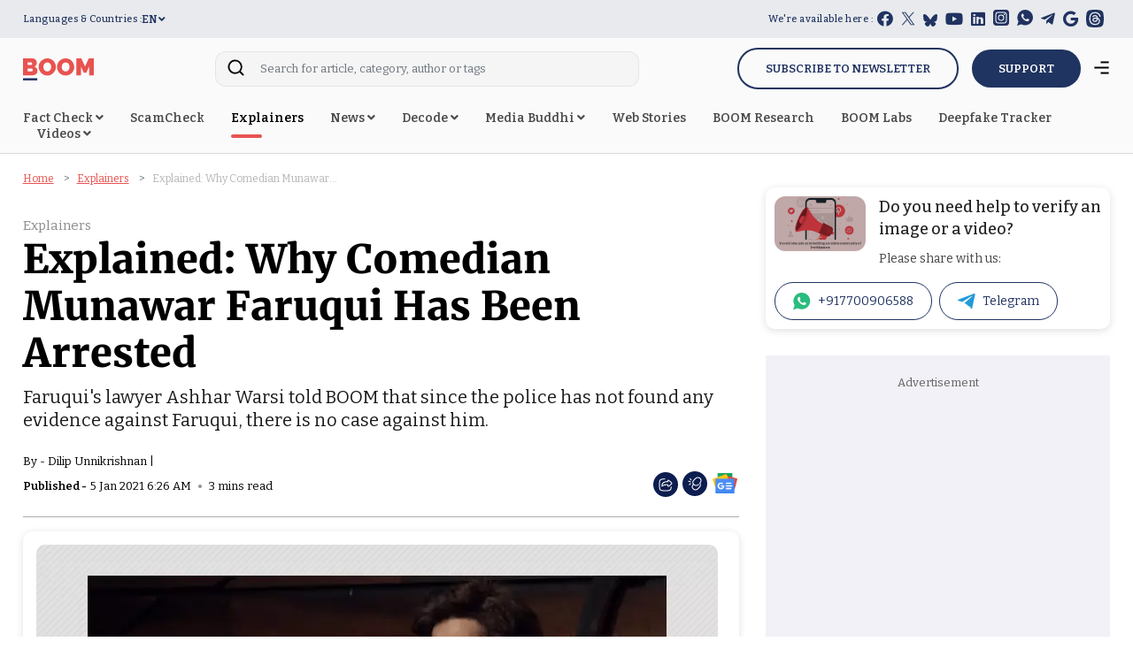

--- FILE ---
content_type: text/html; charset=utf-8
request_url: https://www.google.com/recaptcha/api2/aframe
body_size: 136
content:
<!DOCTYPE HTML><html><head><meta http-equiv="content-type" content="text/html; charset=UTF-8"></head><body><script nonce="gClzlsEAK1VzFewI4upUuA">/** Anti-fraud and anti-abuse applications only. See google.com/recaptcha */ try{var clients={'sodar':'https://pagead2.googlesyndication.com/pagead/sodar?'};window.addEventListener("message",function(a){try{if(a.source===window.parent){var b=JSON.parse(a.data);var c=clients[b['id']];if(c){var d=document.createElement('img');d.src=c+b['params']+'&rc='+(localStorage.getItem("rc::a")?sessionStorage.getItem("rc::b"):"");window.document.body.appendChild(d);sessionStorage.setItem("rc::e",parseInt(sessionStorage.getItem("rc::e")||0)+1);localStorage.setItem("rc::h",'1769167373660');}}}catch(b){}});window.parent.postMessage("_grecaptcha_ready", "*");}catch(b){}</script></body></html>